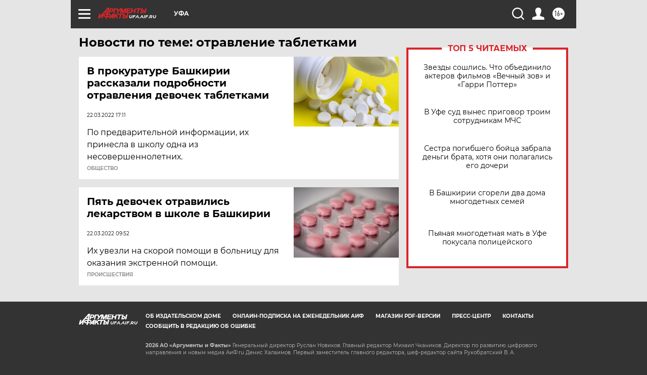

--- FILE ---
content_type: text/html
request_url: https://tns-counter.ru/nc01a**R%3Eundefined*aif_ru/ru/UTF-8/tmsec=aif_ru/177931576***
body_size: -72
content:
75C57C7D696EBD62X1768865122:75C57C7D696EBD62X1768865122